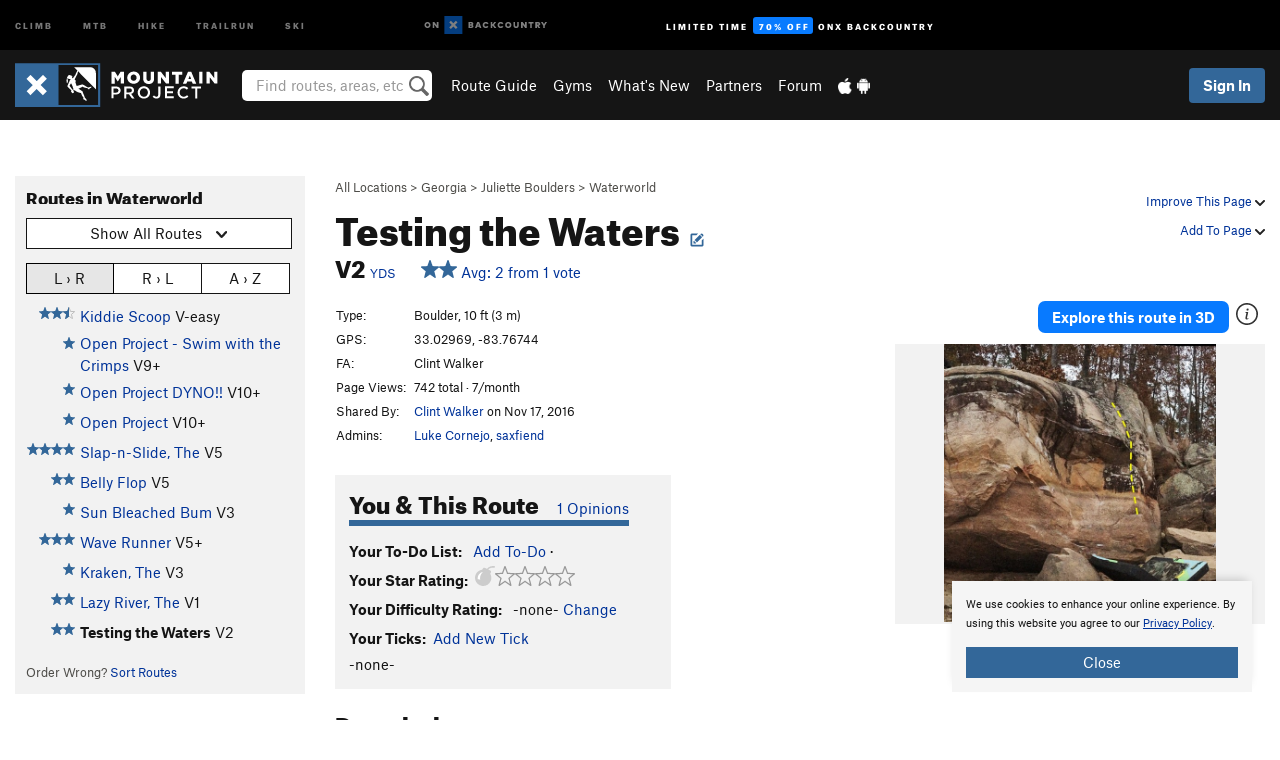

--- FILE ---
content_type: text/html; charset=utf-8
request_url: https://www.google.com/recaptcha/enterprise/anchor?ar=1&k=6LdFNV0jAAAAAJb9kqjVRGnzoAzDwSuJU1LLcyLn&co=aHR0cHM6Ly93d3cubW91bnRhaW5wcm9qZWN0LmNvbTo0NDM.&hl=en&v=PoyoqOPhxBO7pBk68S4YbpHZ&size=invisible&anchor-ms=20000&execute-ms=30000&cb=jzkh45ee7gvn
body_size: 48530
content:
<!DOCTYPE HTML><html dir="ltr" lang="en"><head><meta http-equiv="Content-Type" content="text/html; charset=UTF-8">
<meta http-equiv="X-UA-Compatible" content="IE=edge">
<title>reCAPTCHA</title>
<style type="text/css">
/* cyrillic-ext */
@font-face {
  font-family: 'Roboto';
  font-style: normal;
  font-weight: 400;
  font-stretch: 100%;
  src: url(//fonts.gstatic.com/s/roboto/v48/KFO7CnqEu92Fr1ME7kSn66aGLdTylUAMa3GUBHMdazTgWw.woff2) format('woff2');
  unicode-range: U+0460-052F, U+1C80-1C8A, U+20B4, U+2DE0-2DFF, U+A640-A69F, U+FE2E-FE2F;
}
/* cyrillic */
@font-face {
  font-family: 'Roboto';
  font-style: normal;
  font-weight: 400;
  font-stretch: 100%;
  src: url(//fonts.gstatic.com/s/roboto/v48/KFO7CnqEu92Fr1ME7kSn66aGLdTylUAMa3iUBHMdazTgWw.woff2) format('woff2');
  unicode-range: U+0301, U+0400-045F, U+0490-0491, U+04B0-04B1, U+2116;
}
/* greek-ext */
@font-face {
  font-family: 'Roboto';
  font-style: normal;
  font-weight: 400;
  font-stretch: 100%;
  src: url(//fonts.gstatic.com/s/roboto/v48/KFO7CnqEu92Fr1ME7kSn66aGLdTylUAMa3CUBHMdazTgWw.woff2) format('woff2');
  unicode-range: U+1F00-1FFF;
}
/* greek */
@font-face {
  font-family: 'Roboto';
  font-style: normal;
  font-weight: 400;
  font-stretch: 100%;
  src: url(//fonts.gstatic.com/s/roboto/v48/KFO7CnqEu92Fr1ME7kSn66aGLdTylUAMa3-UBHMdazTgWw.woff2) format('woff2');
  unicode-range: U+0370-0377, U+037A-037F, U+0384-038A, U+038C, U+038E-03A1, U+03A3-03FF;
}
/* math */
@font-face {
  font-family: 'Roboto';
  font-style: normal;
  font-weight: 400;
  font-stretch: 100%;
  src: url(//fonts.gstatic.com/s/roboto/v48/KFO7CnqEu92Fr1ME7kSn66aGLdTylUAMawCUBHMdazTgWw.woff2) format('woff2');
  unicode-range: U+0302-0303, U+0305, U+0307-0308, U+0310, U+0312, U+0315, U+031A, U+0326-0327, U+032C, U+032F-0330, U+0332-0333, U+0338, U+033A, U+0346, U+034D, U+0391-03A1, U+03A3-03A9, U+03B1-03C9, U+03D1, U+03D5-03D6, U+03F0-03F1, U+03F4-03F5, U+2016-2017, U+2034-2038, U+203C, U+2040, U+2043, U+2047, U+2050, U+2057, U+205F, U+2070-2071, U+2074-208E, U+2090-209C, U+20D0-20DC, U+20E1, U+20E5-20EF, U+2100-2112, U+2114-2115, U+2117-2121, U+2123-214F, U+2190, U+2192, U+2194-21AE, U+21B0-21E5, U+21F1-21F2, U+21F4-2211, U+2213-2214, U+2216-22FF, U+2308-230B, U+2310, U+2319, U+231C-2321, U+2336-237A, U+237C, U+2395, U+239B-23B7, U+23D0, U+23DC-23E1, U+2474-2475, U+25AF, U+25B3, U+25B7, U+25BD, U+25C1, U+25CA, U+25CC, U+25FB, U+266D-266F, U+27C0-27FF, U+2900-2AFF, U+2B0E-2B11, U+2B30-2B4C, U+2BFE, U+3030, U+FF5B, U+FF5D, U+1D400-1D7FF, U+1EE00-1EEFF;
}
/* symbols */
@font-face {
  font-family: 'Roboto';
  font-style: normal;
  font-weight: 400;
  font-stretch: 100%;
  src: url(//fonts.gstatic.com/s/roboto/v48/KFO7CnqEu92Fr1ME7kSn66aGLdTylUAMaxKUBHMdazTgWw.woff2) format('woff2');
  unicode-range: U+0001-000C, U+000E-001F, U+007F-009F, U+20DD-20E0, U+20E2-20E4, U+2150-218F, U+2190, U+2192, U+2194-2199, U+21AF, U+21E6-21F0, U+21F3, U+2218-2219, U+2299, U+22C4-22C6, U+2300-243F, U+2440-244A, U+2460-24FF, U+25A0-27BF, U+2800-28FF, U+2921-2922, U+2981, U+29BF, U+29EB, U+2B00-2BFF, U+4DC0-4DFF, U+FFF9-FFFB, U+10140-1018E, U+10190-1019C, U+101A0, U+101D0-101FD, U+102E0-102FB, U+10E60-10E7E, U+1D2C0-1D2D3, U+1D2E0-1D37F, U+1F000-1F0FF, U+1F100-1F1AD, U+1F1E6-1F1FF, U+1F30D-1F30F, U+1F315, U+1F31C, U+1F31E, U+1F320-1F32C, U+1F336, U+1F378, U+1F37D, U+1F382, U+1F393-1F39F, U+1F3A7-1F3A8, U+1F3AC-1F3AF, U+1F3C2, U+1F3C4-1F3C6, U+1F3CA-1F3CE, U+1F3D4-1F3E0, U+1F3ED, U+1F3F1-1F3F3, U+1F3F5-1F3F7, U+1F408, U+1F415, U+1F41F, U+1F426, U+1F43F, U+1F441-1F442, U+1F444, U+1F446-1F449, U+1F44C-1F44E, U+1F453, U+1F46A, U+1F47D, U+1F4A3, U+1F4B0, U+1F4B3, U+1F4B9, U+1F4BB, U+1F4BF, U+1F4C8-1F4CB, U+1F4D6, U+1F4DA, U+1F4DF, U+1F4E3-1F4E6, U+1F4EA-1F4ED, U+1F4F7, U+1F4F9-1F4FB, U+1F4FD-1F4FE, U+1F503, U+1F507-1F50B, U+1F50D, U+1F512-1F513, U+1F53E-1F54A, U+1F54F-1F5FA, U+1F610, U+1F650-1F67F, U+1F687, U+1F68D, U+1F691, U+1F694, U+1F698, U+1F6AD, U+1F6B2, U+1F6B9-1F6BA, U+1F6BC, U+1F6C6-1F6CF, U+1F6D3-1F6D7, U+1F6E0-1F6EA, U+1F6F0-1F6F3, U+1F6F7-1F6FC, U+1F700-1F7FF, U+1F800-1F80B, U+1F810-1F847, U+1F850-1F859, U+1F860-1F887, U+1F890-1F8AD, U+1F8B0-1F8BB, U+1F8C0-1F8C1, U+1F900-1F90B, U+1F93B, U+1F946, U+1F984, U+1F996, U+1F9E9, U+1FA00-1FA6F, U+1FA70-1FA7C, U+1FA80-1FA89, U+1FA8F-1FAC6, U+1FACE-1FADC, U+1FADF-1FAE9, U+1FAF0-1FAF8, U+1FB00-1FBFF;
}
/* vietnamese */
@font-face {
  font-family: 'Roboto';
  font-style: normal;
  font-weight: 400;
  font-stretch: 100%;
  src: url(//fonts.gstatic.com/s/roboto/v48/KFO7CnqEu92Fr1ME7kSn66aGLdTylUAMa3OUBHMdazTgWw.woff2) format('woff2');
  unicode-range: U+0102-0103, U+0110-0111, U+0128-0129, U+0168-0169, U+01A0-01A1, U+01AF-01B0, U+0300-0301, U+0303-0304, U+0308-0309, U+0323, U+0329, U+1EA0-1EF9, U+20AB;
}
/* latin-ext */
@font-face {
  font-family: 'Roboto';
  font-style: normal;
  font-weight: 400;
  font-stretch: 100%;
  src: url(//fonts.gstatic.com/s/roboto/v48/KFO7CnqEu92Fr1ME7kSn66aGLdTylUAMa3KUBHMdazTgWw.woff2) format('woff2');
  unicode-range: U+0100-02BA, U+02BD-02C5, U+02C7-02CC, U+02CE-02D7, U+02DD-02FF, U+0304, U+0308, U+0329, U+1D00-1DBF, U+1E00-1E9F, U+1EF2-1EFF, U+2020, U+20A0-20AB, U+20AD-20C0, U+2113, U+2C60-2C7F, U+A720-A7FF;
}
/* latin */
@font-face {
  font-family: 'Roboto';
  font-style: normal;
  font-weight: 400;
  font-stretch: 100%;
  src: url(//fonts.gstatic.com/s/roboto/v48/KFO7CnqEu92Fr1ME7kSn66aGLdTylUAMa3yUBHMdazQ.woff2) format('woff2');
  unicode-range: U+0000-00FF, U+0131, U+0152-0153, U+02BB-02BC, U+02C6, U+02DA, U+02DC, U+0304, U+0308, U+0329, U+2000-206F, U+20AC, U+2122, U+2191, U+2193, U+2212, U+2215, U+FEFF, U+FFFD;
}
/* cyrillic-ext */
@font-face {
  font-family: 'Roboto';
  font-style: normal;
  font-weight: 500;
  font-stretch: 100%;
  src: url(//fonts.gstatic.com/s/roboto/v48/KFO7CnqEu92Fr1ME7kSn66aGLdTylUAMa3GUBHMdazTgWw.woff2) format('woff2');
  unicode-range: U+0460-052F, U+1C80-1C8A, U+20B4, U+2DE0-2DFF, U+A640-A69F, U+FE2E-FE2F;
}
/* cyrillic */
@font-face {
  font-family: 'Roboto';
  font-style: normal;
  font-weight: 500;
  font-stretch: 100%;
  src: url(//fonts.gstatic.com/s/roboto/v48/KFO7CnqEu92Fr1ME7kSn66aGLdTylUAMa3iUBHMdazTgWw.woff2) format('woff2');
  unicode-range: U+0301, U+0400-045F, U+0490-0491, U+04B0-04B1, U+2116;
}
/* greek-ext */
@font-face {
  font-family: 'Roboto';
  font-style: normal;
  font-weight: 500;
  font-stretch: 100%;
  src: url(//fonts.gstatic.com/s/roboto/v48/KFO7CnqEu92Fr1ME7kSn66aGLdTylUAMa3CUBHMdazTgWw.woff2) format('woff2');
  unicode-range: U+1F00-1FFF;
}
/* greek */
@font-face {
  font-family: 'Roboto';
  font-style: normal;
  font-weight: 500;
  font-stretch: 100%;
  src: url(//fonts.gstatic.com/s/roboto/v48/KFO7CnqEu92Fr1ME7kSn66aGLdTylUAMa3-UBHMdazTgWw.woff2) format('woff2');
  unicode-range: U+0370-0377, U+037A-037F, U+0384-038A, U+038C, U+038E-03A1, U+03A3-03FF;
}
/* math */
@font-face {
  font-family: 'Roboto';
  font-style: normal;
  font-weight: 500;
  font-stretch: 100%;
  src: url(//fonts.gstatic.com/s/roboto/v48/KFO7CnqEu92Fr1ME7kSn66aGLdTylUAMawCUBHMdazTgWw.woff2) format('woff2');
  unicode-range: U+0302-0303, U+0305, U+0307-0308, U+0310, U+0312, U+0315, U+031A, U+0326-0327, U+032C, U+032F-0330, U+0332-0333, U+0338, U+033A, U+0346, U+034D, U+0391-03A1, U+03A3-03A9, U+03B1-03C9, U+03D1, U+03D5-03D6, U+03F0-03F1, U+03F4-03F5, U+2016-2017, U+2034-2038, U+203C, U+2040, U+2043, U+2047, U+2050, U+2057, U+205F, U+2070-2071, U+2074-208E, U+2090-209C, U+20D0-20DC, U+20E1, U+20E5-20EF, U+2100-2112, U+2114-2115, U+2117-2121, U+2123-214F, U+2190, U+2192, U+2194-21AE, U+21B0-21E5, U+21F1-21F2, U+21F4-2211, U+2213-2214, U+2216-22FF, U+2308-230B, U+2310, U+2319, U+231C-2321, U+2336-237A, U+237C, U+2395, U+239B-23B7, U+23D0, U+23DC-23E1, U+2474-2475, U+25AF, U+25B3, U+25B7, U+25BD, U+25C1, U+25CA, U+25CC, U+25FB, U+266D-266F, U+27C0-27FF, U+2900-2AFF, U+2B0E-2B11, U+2B30-2B4C, U+2BFE, U+3030, U+FF5B, U+FF5D, U+1D400-1D7FF, U+1EE00-1EEFF;
}
/* symbols */
@font-face {
  font-family: 'Roboto';
  font-style: normal;
  font-weight: 500;
  font-stretch: 100%;
  src: url(//fonts.gstatic.com/s/roboto/v48/KFO7CnqEu92Fr1ME7kSn66aGLdTylUAMaxKUBHMdazTgWw.woff2) format('woff2');
  unicode-range: U+0001-000C, U+000E-001F, U+007F-009F, U+20DD-20E0, U+20E2-20E4, U+2150-218F, U+2190, U+2192, U+2194-2199, U+21AF, U+21E6-21F0, U+21F3, U+2218-2219, U+2299, U+22C4-22C6, U+2300-243F, U+2440-244A, U+2460-24FF, U+25A0-27BF, U+2800-28FF, U+2921-2922, U+2981, U+29BF, U+29EB, U+2B00-2BFF, U+4DC0-4DFF, U+FFF9-FFFB, U+10140-1018E, U+10190-1019C, U+101A0, U+101D0-101FD, U+102E0-102FB, U+10E60-10E7E, U+1D2C0-1D2D3, U+1D2E0-1D37F, U+1F000-1F0FF, U+1F100-1F1AD, U+1F1E6-1F1FF, U+1F30D-1F30F, U+1F315, U+1F31C, U+1F31E, U+1F320-1F32C, U+1F336, U+1F378, U+1F37D, U+1F382, U+1F393-1F39F, U+1F3A7-1F3A8, U+1F3AC-1F3AF, U+1F3C2, U+1F3C4-1F3C6, U+1F3CA-1F3CE, U+1F3D4-1F3E0, U+1F3ED, U+1F3F1-1F3F3, U+1F3F5-1F3F7, U+1F408, U+1F415, U+1F41F, U+1F426, U+1F43F, U+1F441-1F442, U+1F444, U+1F446-1F449, U+1F44C-1F44E, U+1F453, U+1F46A, U+1F47D, U+1F4A3, U+1F4B0, U+1F4B3, U+1F4B9, U+1F4BB, U+1F4BF, U+1F4C8-1F4CB, U+1F4D6, U+1F4DA, U+1F4DF, U+1F4E3-1F4E6, U+1F4EA-1F4ED, U+1F4F7, U+1F4F9-1F4FB, U+1F4FD-1F4FE, U+1F503, U+1F507-1F50B, U+1F50D, U+1F512-1F513, U+1F53E-1F54A, U+1F54F-1F5FA, U+1F610, U+1F650-1F67F, U+1F687, U+1F68D, U+1F691, U+1F694, U+1F698, U+1F6AD, U+1F6B2, U+1F6B9-1F6BA, U+1F6BC, U+1F6C6-1F6CF, U+1F6D3-1F6D7, U+1F6E0-1F6EA, U+1F6F0-1F6F3, U+1F6F7-1F6FC, U+1F700-1F7FF, U+1F800-1F80B, U+1F810-1F847, U+1F850-1F859, U+1F860-1F887, U+1F890-1F8AD, U+1F8B0-1F8BB, U+1F8C0-1F8C1, U+1F900-1F90B, U+1F93B, U+1F946, U+1F984, U+1F996, U+1F9E9, U+1FA00-1FA6F, U+1FA70-1FA7C, U+1FA80-1FA89, U+1FA8F-1FAC6, U+1FACE-1FADC, U+1FADF-1FAE9, U+1FAF0-1FAF8, U+1FB00-1FBFF;
}
/* vietnamese */
@font-face {
  font-family: 'Roboto';
  font-style: normal;
  font-weight: 500;
  font-stretch: 100%;
  src: url(//fonts.gstatic.com/s/roboto/v48/KFO7CnqEu92Fr1ME7kSn66aGLdTylUAMa3OUBHMdazTgWw.woff2) format('woff2');
  unicode-range: U+0102-0103, U+0110-0111, U+0128-0129, U+0168-0169, U+01A0-01A1, U+01AF-01B0, U+0300-0301, U+0303-0304, U+0308-0309, U+0323, U+0329, U+1EA0-1EF9, U+20AB;
}
/* latin-ext */
@font-face {
  font-family: 'Roboto';
  font-style: normal;
  font-weight: 500;
  font-stretch: 100%;
  src: url(//fonts.gstatic.com/s/roboto/v48/KFO7CnqEu92Fr1ME7kSn66aGLdTylUAMa3KUBHMdazTgWw.woff2) format('woff2');
  unicode-range: U+0100-02BA, U+02BD-02C5, U+02C7-02CC, U+02CE-02D7, U+02DD-02FF, U+0304, U+0308, U+0329, U+1D00-1DBF, U+1E00-1E9F, U+1EF2-1EFF, U+2020, U+20A0-20AB, U+20AD-20C0, U+2113, U+2C60-2C7F, U+A720-A7FF;
}
/* latin */
@font-face {
  font-family: 'Roboto';
  font-style: normal;
  font-weight: 500;
  font-stretch: 100%;
  src: url(//fonts.gstatic.com/s/roboto/v48/KFO7CnqEu92Fr1ME7kSn66aGLdTylUAMa3yUBHMdazQ.woff2) format('woff2');
  unicode-range: U+0000-00FF, U+0131, U+0152-0153, U+02BB-02BC, U+02C6, U+02DA, U+02DC, U+0304, U+0308, U+0329, U+2000-206F, U+20AC, U+2122, U+2191, U+2193, U+2212, U+2215, U+FEFF, U+FFFD;
}
/* cyrillic-ext */
@font-face {
  font-family: 'Roboto';
  font-style: normal;
  font-weight: 900;
  font-stretch: 100%;
  src: url(//fonts.gstatic.com/s/roboto/v48/KFO7CnqEu92Fr1ME7kSn66aGLdTylUAMa3GUBHMdazTgWw.woff2) format('woff2');
  unicode-range: U+0460-052F, U+1C80-1C8A, U+20B4, U+2DE0-2DFF, U+A640-A69F, U+FE2E-FE2F;
}
/* cyrillic */
@font-face {
  font-family: 'Roboto';
  font-style: normal;
  font-weight: 900;
  font-stretch: 100%;
  src: url(//fonts.gstatic.com/s/roboto/v48/KFO7CnqEu92Fr1ME7kSn66aGLdTylUAMa3iUBHMdazTgWw.woff2) format('woff2');
  unicode-range: U+0301, U+0400-045F, U+0490-0491, U+04B0-04B1, U+2116;
}
/* greek-ext */
@font-face {
  font-family: 'Roboto';
  font-style: normal;
  font-weight: 900;
  font-stretch: 100%;
  src: url(//fonts.gstatic.com/s/roboto/v48/KFO7CnqEu92Fr1ME7kSn66aGLdTylUAMa3CUBHMdazTgWw.woff2) format('woff2');
  unicode-range: U+1F00-1FFF;
}
/* greek */
@font-face {
  font-family: 'Roboto';
  font-style: normal;
  font-weight: 900;
  font-stretch: 100%;
  src: url(//fonts.gstatic.com/s/roboto/v48/KFO7CnqEu92Fr1ME7kSn66aGLdTylUAMa3-UBHMdazTgWw.woff2) format('woff2');
  unicode-range: U+0370-0377, U+037A-037F, U+0384-038A, U+038C, U+038E-03A1, U+03A3-03FF;
}
/* math */
@font-face {
  font-family: 'Roboto';
  font-style: normal;
  font-weight: 900;
  font-stretch: 100%;
  src: url(//fonts.gstatic.com/s/roboto/v48/KFO7CnqEu92Fr1ME7kSn66aGLdTylUAMawCUBHMdazTgWw.woff2) format('woff2');
  unicode-range: U+0302-0303, U+0305, U+0307-0308, U+0310, U+0312, U+0315, U+031A, U+0326-0327, U+032C, U+032F-0330, U+0332-0333, U+0338, U+033A, U+0346, U+034D, U+0391-03A1, U+03A3-03A9, U+03B1-03C9, U+03D1, U+03D5-03D6, U+03F0-03F1, U+03F4-03F5, U+2016-2017, U+2034-2038, U+203C, U+2040, U+2043, U+2047, U+2050, U+2057, U+205F, U+2070-2071, U+2074-208E, U+2090-209C, U+20D0-20DC, U+20E1, U+20E5-20EF, U+2100-2112, U+2114-2115, U+2117-2121, U+2123-214F, U+2190, U+2192, U+2194-21AE, U+21B0-21E5, U+21F1-21F2, U+21F4-2211, U+2213-2214, U+2216-22FF, U+2308-230B, U+2310, U+2319, U+231C-2321, U+2336-237A, U+237C, U+2395, U+239B-23B7, U+23D0, U+23DC-23E1, U+2474-2475, U+25AF, U+25B3, U+25B7, U+25BD, U+25C1, U+25CA, U+25CC, U+25FB, U+266D-266F, U+27C0-27FF, U+2900-2AFF, U+2B0E-2B11, U+2B30-2B4C, U+2BFE, U+3030, U+FF5B, U+FF5D, U+1D400-1D7FF, U+1EE00-1EEFF;
}
/* symbols */
@font-face {
  font-family: 'Roboto';
  font-style: normal;
  font-weight: 900;
  font-stretch: 100%;
  src: url(//fonts.gstatic.com/s/roboto/v48/KFO7CnqEu92Fr1ME7kSn66aGLdTylUAMaxKUBHMdazTgWw.woff2) format('woff2');
  unicode-range: U+0001-000C, U+000E-001F, U+007F-009F, U+20DD-20E0, U+20E2-20E4, U+2150-218F, U+2190, U+2192, U+2194-2199, U+21AF, U+21E6-21F0, U+21F3, U+2218-2219, U+2299, U+22C4-22C6, U+2300-243F, U+2440-244A, U+2460-24FF, U+25A0-27BF, U+2800-28FF, U+2921-2922, U+2981, U+29BF, U+29EB, U+2B00-2BFF, U+4DC0-4DFF, U+FFF9-FFFB, U+10140-1018E, U+10190-1019C, U+101A0, U+101D0-101FD, U+102E0-102FB, U+10E60-10E7E, U+1D2C0-1D2D3, U+1D2E0-1D37F, U+1F000-1F0FF, U+1F100-1F1AD, U+1F1E6-1F1FF, U+1F30D-1F30F, U+1F315, U+1F31C, U+1F31E, U+1F320-1F32C, U+1F336, U+1F378, U+1F37D, U+1F382, U+1F393-1F39F, U+1F3A7-1F3A8, U+1F3AC-1F3AF, U+1F3C2, U+1F3C4-1F3C6, U+1F3CA-1F3CE, U+1F3D4-1F3E0, U+1F3ED, U+1F3F1-1F3F3, U+1F3F5-1F3F7, U+1F408, U+1F415, U+1F41F, U+1F426, U+1F43F, U+1F441-1F442, U+1F444, U+1F446-1F449, U+1F44C-1F44E, U+1F453, U+1F46A, U+1F47D, U+1F4A3, U+1F4B0, U+1F4B3, U+1F4B9, U+1F4BB, U+1F4BF, U+1F4C8-1F4CB, U+1F4D6, U+1F4DA, U+1F4DF, U+1F4E3-1F4E6, U+1F4EA-1F4ED, U+1F4F7, U+1F4F9-1F4FB, U+1F4FD-1F4FE, U+1F503, U+1F507-1F50B, U+1F50D, U+1F512-1F513, U+1F53E-1F54A, U+1F54F-1F5FA, U+1F610, U+1F650-1F67F, U+1F687, U+1F68D, U+1F691, U+1F694, U+1F698, U+1F6AD, U+1F6B2, U+1F6B9-1F6BA, U+1F6BC, U+1F6C6-1F6CF, U+1F6D3-1F6D7, U+1F6E0-1F6EA, U+1F6F0-1F6F3, U+1F6F7-1F6FC, U+1F700-1F7FF, U+1F800-1F80B, U+1F810-1F847, U+1F850-1F859, U+1F860-1F887, U+1F890-1F8AD, U+1F8B0-1F8BB, U+1F8C0-1F8C1, U+1F900-1F90B, U+1F93B, U+1F946, U+1F984, U+1F996, U+1F9E9, U+1FA00-1FA6F, U+1FA70-1FA7C, U+1FA80-1FA89, U+1FA8F-1FAC6, U+1FACE-1FADC, U+1FADF-1FAE9, U+1FAF0-1FAF8, U+1FB00-1FBFF;
}
/* vietnamese */
@font-face {
  font-family: 'Roboto';
  font-style: normal;
  font-weight: 900;
  font-stretch: 100%;
  src: url(//fonts.gstatic.com/s/roboto/v48/KFO7CnqEu92Fr1ME7kSn66aGLdTylUAMa3OUBHMdazTgWw.woff2) format('woff2');
  unicode-range: U+0102-0103, U+0110-0111, U+0128-0129, U+0168-0169, U+01A0-01A1, U+01AF-01B0, U+0300-0301, U+0303-0304, U+0308-0309, U+0323, U+0329, U+1EA0-1EF9, U+20AB;
}
/* latin-ext */
@font-face {
  font-family: 'Roboto';
  font-style: normal;
  font-weight: 900;
  font-stretch: 100%;
  src: url(//fonts.gstatic.com/s/roboto/v48/KFO7CnqEu92Fr1ME7kSn66aGLdTylUAMa3KUBHMdazTgWw.woff2) format('woff2');
  unicode-range: U+0100-02BA, U+02BD-02C5, U+02C7-02CC, U+02CE-02D7, U+02DD-02FF, U+0304, U+0308, U+0329, U+1D00-1DBF, U+1E00-1E9F, U+1EF2-1EFF, U+2020, U+20A0-20AB, U+20AD-20C0, U+2113, U+2C60-2C7F, U+A720-A7FF;
}
/* latin */
@font-face {
  font-family: 'Roboto';
  font-style: normal;
  font-weight: 900;
  font-stretch: 100%;
  src: url(//fonts.gstatic.com/s/roboto/v48/KFO7CnqEu92Fr1ME7kSn66aGLdTylUAMa3yUBHMdazQ.woff2) format('woff2');
  unicode-range: U+0000-00FF, U+0131, U+0152-0153, U+02BB-02BC, U+02C6, U+02DA, U+02DC, U+0304, U+0308, U+0329, U+2000-206F, U+20AC, U+2122, U+2191, U+2193, U+2212, U+2215, U+FEFF, U+FFFD;
}

</style>
<link rel="stylesheet" type="text/css" href="https://www.gstatic.com/recaptcha/releases/PoyoqOPhxBO7pBk68S4YbpHZ/styles__ltr.css">
<script nonce="SFga7TICOymtF2OCdXoPgQ" type="text/javascript">window['__recaptcha_api'] = 'https://www.google.com/recaptcha/enterprise/';</script>
<script type="text/javascript" src="https://www.gstatic.com/recaptcha/releases/PoyoqOPhxBO7pBk68S4YbpHZ/recaptcha__en.js" nonce="SFga7TICOymtF2OCdXoPgQ">
      
    </script></head>
<body><div id="rc-anchor-alert" class="rc-anchor-alert"></div>
<input type="hidden" id="recaptcha-token" value="[base64]">
<script type="text/javascript" nonce="SFga7TICOymtF2OCdXoPgQ">
      recaptcha.anchor.Main.init("[\x22ainput\x22,[\x22bgdata\x22,\x22\x22,\[base64]/[base64]/[base64]/bmV3IHJbeF0oY1swXSk6RT09Mj9uZXcgclt4XShjWzBdLGNbMV0pOkU9PTM/bmV3IHJbeF0oY1swXSxjWzFdLGNbMl0pOkU9PTQ/[base64]/[base64]/[base64]/[base64]/[base64]/[base64]/[base64]/[base64]\x22,\[base64]\\u003d\\u003d\x22,\x22wq7DnRPCqcKCGlXCqcOiJcOvw5LClcO/w7LDmMKAwqXClERPwp8/L8KTw6YFwrlKwpLCognDhsOObi7Co8OPa37DjcOabXJGNMOIR8KnwqXCvMOlw4/Di14cInrDscKswrB0wovDln/Cg8Kuw6PDh8OZwrM4w5vDisKKSS/DvRhQKz/DuiJnw5RBNnHDhyvCrcKAdSHDtMKNwrAHIRNZG8OYEMKXw43DmcKewpfCpkU4WFLCgMOBH8KfwoZjX2LCjcKiwqXDoxE+WgjDrMOhYsKdwp7CsC9ewrtgwrrCoMOhUsOiw5/CiWfCrSEPw4rDhgxDwpvDocKvwrXCvsKOWsOVwqXChFTCo3LCkXF0w7vDgGrCvcKqJmYMfcO+w4DDlhlJJRHDvsOaDMKUwoPDszTDsMORD8OED0BxVcOXacOEfCc6UMOMIsKtwp/CmMKMwq/DsxRIw4Rzw7/DgsO0JsKPW8K5E8OeF8OBQ8Krw73DhEnCkmPDp0p+KcKxw7jCg8O2wpjDtcKgcsOnwrfDp0M2OCrClijDrwNHO8K2w4bDuQnDg2Y8NMO7wrtvwoVoQinCokUpQ8KlwpPCm8Ouw6FUa8KRJ8KMw6x0woobwrHDgsK9wrkdTHfCv8K4wpspwqcCO8OYesKhw5/Dmg87Y8O8LcKyw7zDv8OPVC9dw53DnQzDmCvCjQNHGlMsKCLDn8O6FgoTwoXCjVPCm2jCkcKowprDmcKMWS/[base64]/CmcOFwpbDu8KFw5kcQMKtAMOzAMO8RlQ0w6M7Di/ClsKow5gDw6YhfQBEwqPDpxrDi8OVw514wp13UsOMM8Kxwoo5w4gDwoPDljfDlMKKPQREwo3DojTCrXLChn3DnEzDui/Ch8O9wqV8TMOTXUFLO8KAXcKcAjpXJBrCgyLDqMOMw5TCjixKwrwGWWAww4I8wq5awofCrnzCmXB9w4MOTkXChcKZw43Cj8OiOHBxfcKbI0M6wolOecKPV8OUfsK4wrxAw5bDj8KNw6pNw797TsKiw5bCtHPDrghow4bClcO4NcKLwo1wAXTCjgHCvcKbHMOuKMKyCx/Cs3ApD8Ktw4PCkMO0wp5Ew4jCpsK2LMO8In1AO8O5PgJQaUHCt8Kew5wHwpTDjxjDnMKqQcKGw6cBSsKRw4DCpsKNRgjDvWvCgcK6QcOqw4nCgCnCrDY4WMOFNsK7w4HDpGTDrMKvwrHClsK9wq0wKhPCtMOkQUoKZ8KdwoMlw6JjwqHCnG5qwpEIwrbCkSwZXkMuAy/CosKyVMK1Vikhw5oxTMOlwoYAfsOwwoYLw4XDpUIofcKpL3RTFsOgS0fCi3rCvMK9XjrDvCwSwq98exokw6PDlCTCo1R6P24NwqvDlD8fwphUwrdXw447PcKmw6vDhWvDssOJw4bDiMOlw7t8FsOvwoEew4h/wqorRcO2G8Kjw7zDl8K7w5/DlGHCscOrw7nDicK4w5dDTl4hwoPDkGHDo8K5UEJkacKuRSJLw6DDgsOwwojDgQ9xwrYUw7dCwrbCv8KoLU8sw7fCksKsaMOAw6VOCgXCj8OLMAwzw6JmcMOgwpnDtCLCj3LCrcOwKXvDmMOJw4HDgsOQQ0DCs8OIw7QoaH7Ct8K9w4tywr/[base64]/[base64]/[base64]/Dsg7DisOHw4AVwq5cNsO/IsKJbEDDg8KHwrHDr2MNQxw8w50GWsKfw6zChsOTXlFVw6NiCMOGe23DscK6wrFLJsOJW3fDtcK+PMK0JHMjZ8K1PwYxOicOwqHDkMOYGsO1wp52dS7CnEvCosOhVTwWwqsoIsORDyPDhcKbeyNbw6nDscKRBE1YCMKZwrd+DCNwLcK/Yn3Ch1vDviVUY2rDmDg8w4h7wokpCjcqY3nDp8OQwpIYRsOIKCBJAsKeVUlpwpkhwrLDpUFZUEjDjxjDgcKCJcKewrfCtiRTZ8OewolZcMKDXSXDm3gaOWYVekDCoMOdw5PDpsKFwonDhMOwUMKZQmYww5bCvVdnwr8wecK/RW/CpcKawo7CicO+w7PDscOoAsKMGsOrw6TCuy7DpsK2w4lNQ04yw53DsMOWSsKKGsOLQcOswoUZDB1HeSUafl/DvQ7DjlfCjMKtworCo07Dt8O9RMKkWcO9DzcewrwUNXk+wqQ0wp7CpsO+wphTSXHDucOhwqbDjEXDqcK1wqdMZ8OewppuHcOxRj/CpwMewq11aknDuSbCjBvCvMOodcKjLn7DhMOLw6/Dl0R6wp/CkMOGwrTCk8OVcsKJL3ZDNcKowrtWFyrDowfCnl3DqcK4JF05wqdxeh9sTsKowpDDrcOLaE/CiRotRHwhOmDDqG8LM2fCq33Dni9TIGvCnsOawpnDlMKIwq/Ci3Emw5PCpcKdwrsNHMOwQMKJw4ofw6p9w4XDsMKVwp5zKWZGbcK4fyZOw4B0wpNpfC9dUhfCqFjCpsKTw7hJJDUdwrnDscObw6IKw7fCncOkwqM/RsOubWPDkE4ve3bDilbDmcOvwoUhwr1XKwNrwoLCnDQ6XEt5QMOLw6DDoRDDksKfHsO4VitNciPCtl7ChMKxw6fCrQ7Co8KJOMKWw5Ypw6PDu8O2w7MELcO3B8OMw7TCrw1GXBjDngLClmrCm8K/XMOpIwN4w4JrClXCr8OFE8K+w65vwokjw7FewpLCicKTwo7Dkkw9HG/DhcOCw5TDicOow7jDsRRGw411w6HDtSXCs8KELsOiwpXDhcKcA8O1FyEbMcObwqrDlzXDsMOLYsKcw7dow5QlwqTDnsKyw4bDmn7DgcKkMMKow63DjcKVb8KYw4Qjw6MOw4lVK8KqwqZIwrEjcXTChR3Do8OObcKOw5PDiETCmQVXbinDqcK/w5vDssObw5rCnsOKwqDDkR3CglcRwoBSw5fDmcKhwqLDg8O4wqHCpSbCp8OLCVBHYXYDw47DpGrDhcKieMKlJsOPw4/DjcOvS8O/[base64]/[base64]/CnMO3R0V5b8Kwwo1swqbClsKiwr3Chy/DjcKmw6sMKcOtwpcpQ8KAwoNCdsKpLsKDw5pmGsKaEcO4wqbDhlU/wrhAwqYiwoIpR8O0w5Rawr0qw7NCw6TCuMOPw7sFHU/[base64]/DncOlC8KGBBUBKsOsT8O2OCPDiDnDm0pgOMKZw7zDqsOTwrHDkV/Cq8Ozwo/DjlXDqA1Mw7kww5EZwr5sw7fDrcK/[base64]/Cpgtww67Dt8OVUF7CpStRwr8LRMOYw6rDhWjCvMKDbjfDq8K0Ql7Di8OvI1XCuxbDj1sON8Kiw6M+w6/DoDLCj8OkwqPDtsKka8Obwq8swo3Cs8Ovwr5FwqXCrsK9QcKbw6ouWMK/dVtYwqDDhcKNwrtwC3vDh2jCkQAgZz96w4fCtMOiwqHCjsOvCMKXw7/CiX0CJ8O6woR/woPCmMKvNRLCocKswqrChio0w6LCh0otw5wQD8Kcw45/KsOAfsKUA8O0AMO8w5zDhgXCv8K0YXIJYUXDnsKSEcKtT0NmWh4vwpFiwpZzXMO7w60EUAR7PcOyQcOzw7LDoCDCg8OSwqPCrV/DijLCoMK/L8O3w4ZnAMKbQ8KWVQ/Dh8Okw4bDuidxw7nDj8KgBDrCpMKww5PCr1TDlcKIODYQw6NXDsOvwqMCw4vDsgDDjB4kWcOEw5kQNcKTOVDDtDFVw7DCisO9PsKvwo3CsXzDhsOcOx/CtCHDlMOZH8OHUsO6wpzDjMKnJcK1wrLCh8Kqw4vCjjDDh8ORJmx/THDCp2hlwo5vwrs+w6vCr2BMDcKvYMOpI8OJwpIMY8OKwrjDosKPDx/DhcKfw4kdesKkJxJbwoVmGcKDRxcZZHgqw699FBJscMOia8OFSMOfwo3DkcOQw5ZIwp0xccOow7BBDAdBwp/[base64]/HirDtsKya8OfwpvCmh5zw7/DksKXIhhiwrl8ZMKKw5gOw6PCoR3DpyjCm0jDhQgZw75GBzXCsnHDicK8w51UbmzDjcKhNyUCwr/[base64]/R11WTcOQBsKJc1PDkMOXw6FaGRodw5vChcKjScKZBlfCmcOtQ2EtwrYjS8KZBsKBw4MCw5g8B8OAw6FtwpZlwqbDhsOPGRMGHsOdRy/[base64]/[base64]/Cs8KRV0/CpCLDsjBAwqV2FsKLw4ZBw6LDpQl3w4XDuMOdwrFeI8OJwp/ClXXCocKQwqdTX3YYwp/CksOpwp/CmWUME0xJP0vDssOrwo3CgMOvw4BMwrh1wpnCgsO9w6ULYRrCgjjDiHZUeW3Dl8KeYMK0G0RWw6/DoEVhZwzDpMOjwr1HPsKqcihEYF50wog/w5PCqcOUwrTDmRoSw53CocOXw4TCsG0yRDR3wq7Dimx8wqIuOcKCcMOucjxxw7PDoMOBVxhvfwnCp8OGQTPCnMOEUR1qfCUOw4pYe33CusO2Q8Kywp0kwoPDv8OFOnzCvjhQTwFofsKdw5rDmXTCisOvw7tkTFNMw5xMPsK/M8Oow5RiHVgoUsOcwrE1F11EFzfDjgzDv8O4G8OAw6EHw6Q5ScOaw68OBMOMwqsqHArDt8KxBsOAw5jDl8OvwqzCjj7DhcOIw4kkOMOyScKBWFrCqQzCssKmP3XDi8KmGcKaHGbDjMOaBDEow4/DssKAKsOSEGnClAfDlMKYwrrDm2cTWVQDwogbw6MGworCuUTDjcKdwqzCmzQmGAE/[base64]/DjmLCt8Kswr3CmWbDpxo0c8OdQcOPecK8w506wqzDnAQwGMK1w7HCpFl9S8OAwpfDvsOnJ8Kdwp/DvcOCw5Nxe3VRwqcWDsKow5zDox4zwq3DsUrCqCzDgcK0w5sZbsK3wp9ULxNAw6HDrXRhSkoRQcOUUMOdcBLCl3rCoGwACAJUwqfCo1AsAMOTJMOAbEnDr1NlCsOKw7YuH8K4wrBaUMOswprCkVlQfntxQTw5GMOfw4/DhsKjG8KQw7Fbw5LCqhvCmCwNw7TCjmLCmMKHwocdw7PDuUPCrW9cwqc6w4nDjyoyw4Uuw73ClF3DrRRKJXhhFARnwq3CpcOtAsKTcD8Jb8OZwoDCj8OJw6/[base64]/wqPCiXdCK37ClyTCiAtxPF0cKsO3G0Mkwq1RWyxVeCfDt30rwojDjsKFwp05KhLDn2cPwqcWw7TDoT5Qc8K1Rxdfwp5UM8OFw5I1w6nCsAp4wrPDg8OnYRbDsUHCpD8ywoAgPsKPw6UAwq/CkcOew4nDohADYcOaccOTLG/Cvg7Dp8KXwoh0WMObw4c5UsOCw79swrlxD8K7K0XDoWDCnsKjYy42w7IgBHPCkCkzw5/Co8OyYsONZ8OMHcOZw7zCqcKTw4Jrw717HCDDmlcgf35Mw7w/cMKgwp04wq/DpTciDcO0Fx5HWMO/[base64]/Ph7CjsOzw7XCmy/[base64]/DgMK8YmPDicO2ew1QFMOsw5QsH0rDukDCoHzDo8OFAmHCjMKPwqU5LgEbKHbDlRvCscOdDCgNw5gLJA/DgcKSw4YZw7c5ZcKZw7sYwo/DncOGw6QVP3xzSRjDtsKtETXCpMKuw7PDoMK7w48BPMO6WF5/djDDo8ObwqtxGWDChMKYw5dHQAxzwooNF0TCpw3CgWEkw67Dq0XChcKUKcK6w5ICw7gQVBwHQTdbw6vDqA9tw6/CpR/CjR0/[base64]/[base64]/wpVeeMK2w7ZyWsOpw5Zsw65WAnnDksORGcOAb8KHwqHCq8OUwr5SUXE4w6TDv2RGbGHChMOrCxJvwpDDscKDwqwYa8OGMn9cJMKdBMOnw7nCjsKoXcOUwoHDrMKSUsKPJMKwXixYw6IbbSZCTMOCOmlHcQbChcKYw7sIblN7IcOyw7vCgTAyDR5DJcKzw5/[base64]/e33DoMO3FMK7wqHCol/Dp3vCgsKZw5LDhlMzW8K5wonDt8KQacOEw7R7wqzDtsOKZMKBRsORw4/[base64]/[base64]/CscKBFsO6VMKmwr1GBsOXbMOPEGJHBcO0w7NCbmrCosOlSMKASMOjeUPChMOzw7TCsMO2ClXDkzJ1wpEhw4zDj8Kmw6UMwpV3w4LDkMK3woV7wrkSw7AYw73CnsK/wpXDnj/CsMO5PA3DmW7CogLDuyvCicOZIMOlHMOuw43CtMKdQxPChcOOw4URWEnCsMO/QsKpJ8OOZcO1M1XCjAnDrV3DsysJBWkDZCELw5g/w7DCryLDuMKrYU0pNCHDgcKHw7E3w5lQYgTCqMORwpbDncOdw5HCqCrDocOxw5smwqXCucKvw650UC/Dt8KWVMK0FsKPa8KfOMKadMKncilTQQLCiGHCssOKVTTDvMK6wqvCnMOVw5fDpEDCqBlHw5fCslEBZgPDgGwCw4HCr0/Drz4hIy3DtjgmA8Kiw7gnP1/[base64]/DpcOkUH1rwrDDnsKnbk3CuS1jwrbDs1F/CEtWREtEwrc+IiwawqrCuzRxKGXDo1PCvMO4wqJHw5zDtcOEIMOywqAUwqXCjxVlwozDmhrCug5gw6Vpw5lNQsKLacONXcKUwpV8w5nDvHtnwpLDhzlLw70Lw4tFYMO6wp4YMsKjDcOrwrltDMKFB0TDuxvCqsKqw701DMORwqnDqVnDiMK0XcO/GMKBwogCUiIOwr9swr/Dt8Ouwqpcw6l8aGgZFhHCrcKqScKdw47Cn8KOw5Jmwo0yDMKVOXnCkcK7w4DCjMOLwq4EasKtWSvDj8KYwpnDvVVbPsKZHznDkH7Ct8OQEHgyw7ZlEcOTwrXCnWQxJWx3wo/CsifDkcKHw7nCkhXCuMOBARvDpCc2w5h8w5zCnVfDtMO7wq7CmcKeRh0hScOITm4Yw6DDnsOPQnoGw4wXwqjCo8KjaXYsGMOvwpkpecKJHHpyw4rDm8O6w4NeV8OSPsKZwogzwq4FeMO4wpgTwpzCl8KhPxfDqcO+w59owrg8w4/Du8K7d2EaGcKOCMK1ICjDhyHDrcKSwpIowrc/wpLCrUIBblXCtcK5wqzDq8K+w6LCii8xGhhew4sqw5zCgE1oFn7Cr3rDjcOhw4TDjG/Cs8OoEkLCv8KtXDbDsMO4w5EiJMKNwq3ClGvDuMKiOcKeRMKKwpDDsRfDjsORasKCw6LDkFh6w6ZuX8OVwr3DpEIZwrw2w7jCgUTDjhQLw5jCrVDDrgMQOsO0IQ/CiXdiNcKrOlkeJsKvOMKfQgnCoAnDo8KCWGRyw7RAw7s7RcKhw7XCiMKATjvCpMOTw6xGw5N0woVecU3CrsO3wowywpXDjx3CjBPCvMOJPcKCUwlkQxZxw5TCoBohw4HCr8KTwojDiWcWD3DDoMKkK8KXwqgfbWUbfcKDOsOXXQZDTVDDk8KoahpQwodIwq0KC8KVw4/[base64]/MsOqO0/[base64]/LDTDqcOfwqHChDpfwr4gwokywpHCocKkcsKLHCDDh8OSw6jCjMO5H8KKNAvDqXZuXsKFFUJIw7/DnnzDpcO5wqBzEyEFw4oNw7/ClMOCw6HDsMKDw7YOIMOjwpJcwpnDj8KtIcKcwr5cenrCjU/CqcO3wqnDiRchwopfWcKTwrPDpsK5e8O5wpF8w4vClAIhQBwcC081JAbCp8OWwqkBS2nDvcKWMivCslVlwpnDrsK7wobDisKSRyp9PwlRMUsOMHLDusOQClYewofDtVPDq8KgNXxNw7Inw4lTwr/Cs8OSwoRqOkYND8OJYHYuw4McVcK/DCHCgMO3w6dCwoHDrcOPO8OnwpXDrRTDt2pMwozDtMOYw7jDr0nCjsOcwp/Cu8OVGsKWP8Olf8Krw4rDkMOLRMOUwqrCgcOew4k8QDvCt37DlEUyw5ZXCsOVw7wkK8Oxw4omYMKEOMK8wrEGw4dQdxHDkMKaQTTDqiLCmB/CrcKUL8Ocw7Q6wrzDhA5kPwg1w6NuwocAUsKIUEfCsBpPXUPDmMK5w4BCVMK9dMKbwoUcUsOQwqNoLVA2wrDDt8KyFHPDmcO8woXDrMOycwhVw7U6DkBBOQfCoQ1lcgB/[base64]/DuTFMCATClGIvw44rwrXDohFww6srEhbDjMO+worCpinDh8OZwrdbfsKHbsOqYTF7w5XDvGnCtcKZaxJwZxkVbAPCuSYtHkshw6dkXCIpJ8KTwooDwpHDmsO0w7PDiMKAKTJowoPChMODTkwfworCgERMVsOTH3pYbQzDm8Ouw7bCl8O/[base64]/[base64]/DqMKoKDNSFCJWwpZxLirCisOuXcK5J0lXwpBEwpVxHcKxZ8OKw5XDr8Kew6bDrR47AMKSBSXDh1dSSlMfw5JkWzE+bMKPFUUdUH5gJmdEZlksC8ObPQtXwo/[base64]/w4Rta3Vlw4rDl8OhworDl8K8woQSAsKjwonDqMKxa8OQLMKEKQRNZ8Omw4vCkQsiwrrDpnAfw6Zow6/[base64]/[base64]/[base64]/Dm8KRE3zCkMKbw6Uvwr7Dj8K+wpPDimtIKj8kwohXwr45UC/[base64]/[base64]/CsCjDlUMkw5ZtwojCicOXwqFmecKZAsK0dsOgw4x9woLCnhsPBMKsQMKiw4nCusKZwo7Du8OuXcKtw43DnMKTw4bCtMKpw4wOwpI6bBwxMcKFw4PDmMOVPnJbNHIjw4IFNCLCqsOFHsOKw4XCocKyw5rCocOTO8OqXAXDmcKiRcOBfz/Du8KZwoJSwr/Dp8O6w4DDqhHCjU/DscKUZiDDk0TDil9hw5PDosOrw6QwwonCkcKWNMKOwofClMKawpdVb8Kjw6/[base64]/w7HCjcKnw6jDnl/CuQtrcwJxaMKcDFHDvgEyw4DCnsKBEcOhwptzHsKJw7bClMKWwpcuw47Dq8O3wrDCqsKEE8K5ZgfDnMKbw6zCthXDmRrDjMKkwoTDijJ3wowSw6oawpzDtcO/[base64]/[base64]/[base64]/[base64]/DgBQjKGfCrsODEMKow4PDmsK0DMOYw5Mow44kwrjDqyhkfCfDhTHCsnhhE8Ole8KnSsOMYMKoF8KIwo0Gw77CjQDDjcOYbMOxwpzCii7ClMO4w5ZTIXJewpoBw4TCol7CqDvDnGUVZcO2N8Ouw6BmWsKvw55raGLDm201wr/CtSjCjXx6aUzDtcKHEMOiHsO6w5sSw6wiTMOfK0BwwpnDhMO8wrzCs8OCHzEnDMOJc8KWw4DDs8OrOcKLH8KPwptYFMOFQMO0VMO5EMOPXsOiwqjCrD5GwqZjWcKpaSYON8OYwpnDnw/[base64]/w79PZcK0w7lYw6XCm8OGCsKXOWrCrMKQwqHCmMKCdcOpXcKFw50UwoYTU0Y0worDgMO1wpvChxXDosO5w6BWw7nDtkjCoBtrPcOpwrLDiwd9BkHCuw0dNsK1EMKkJMK8NU7Du1dywrXCrcOgOkTCo0wZUsOoKMK3wo0YC1/DoxJswoHCuzZGwr3Dsg9dfcKSVsOENGfCr8OqwoDDiD7CnVk1AsO8w7HDtMOfKmfCrMK+L8KCw64NX37DhXQKw6zCsXYWw6Z0wqwcwo/CqcKkwo/[base64]/[base64]/F8KkwprCpsKyMC9vw5fCv8KJGT9Ow4TDn8OGwrvDnsOAXMKba3RVw4kLwox/wqHDhMOXw4YhHXDCpsKmw7x4IgcBwoAABcKkZAXCiG0CYWB0wrJYbcOBHsKzwrMHwoZ9KsOVAR1Tw6MhwobDksKjBVtZw6nDgcKOworDo8KNCwLDvCMow5LDnzE4S8OFQ3s5ZE/Dui/[base64]/Cp8OwLMObaVVFKcOuOMO+w6AwwqhvAxvDlRRjM8KxaHrDgxLDisOtw6c9X8OuV8OpwolgwqpAw5DCsh9pw54JwpVXfMK5GXk1w53CmcKQLBPCl8O2w5pvwpVpwoMdLFrDl2/[base64]/DtcKFwpzDr3TCkS3Do2FYCMOCCcOGWiRNw498wqFnwr3DhcO+CkTDmkZ7MsKpMRrCmBorWcOOwqHCm8OPwqbCvsOlSV3Dl8K3w6MWw67DqgPDszVpw6DDjTViw7TCmsOdRcOOwo3DmcKmUi06w4/DnkY9HcO2wqgmasOvw4IYYlF/fsOLUsKSUVDDtCFJwpwMw4rDucKKw7EkEMOZw6/CtcOqwoTDl0jDpVNAwpXCtMKiw4DCm8OiRcOkwpg1EShUd8KDwrjCtyUJIA/[base64]/[base64]/w5XCnMOkw5XCi8KAT24BDWc4dl5xJz7Dg8Klwr9Sw4t3YMKRXcOkw6HCtMOWScO1wpbCn1dWRsOjUD/[base64]/CnizChFzCgQdYQsOlGMOHwr3DocO7wpZOwrxJVk1IDcOuwpY0BsOnWy3ChMOwcFPDsw4XQVYEKlTCpcK7wos+OB/ClMKNIhrDkAHCh8KNw6ZnMMO/wrrCmcOcNcOARmvDmcKLwowqwo3CvMK7w6/DuljCtEExwp0jwrofwpLCrcKTwo/[base64]/LCHCvwnCk8K3w5UlwpEew6HDnMKRA8OVDDfDuMO9RcOzAUDDjcKDVA/[base64]/FsOIcR8IHiFVS8OnwoXDlUJGZiTDtMOMwpDDs8KhecKlwqZecB/CgMOxeAc2wpnCn8OZw4tYw5YHw6/[base64]/[base64]/DpFdIw7leRcKZw7lreWfCo8KSWcK4wpV7woJHXXk5OsOww7bDgcOGNMKiJcOKw4TCvRo3w4nChcK0IcONOhfDh3UxwrbDvcK/wrHDm8K7w4JhDcO1wp8YP8K7DmgiwqPDiQ0PWUQKJzrDimDCuBguUCXCt8Kqw7VSLcK9fUIUw4dMB8OzwqdZw5rCgR4LesO3wp9EUsKiwoYzRm1xw7AVwoQBwrnDm8K/[base64]/[base64]/CgMOnAynCnFHDg8KcRn0Ow6fDksKHw5HDgMK9wojCi39hwrfCmTrDtsOSFnoEc3w3w5HDisOMw4TDmMKvw4sRYiNQVkc4wp7Cm1TDm3HCqMOhw7XDg8KrQW/DsUnCm8Kaw5TDl8OTwoYgCi7DlAcVAGLDq8O2GUfCrFjCmsKDw6nCv08NcDZyw4XDgnXCgxBCMk5bw6vDsBN6djB9JcK6bMOXDijDkMKEG8Oqw6EhbTBjwqzDusOIIMK7NysJAsOvw7/CnRDDokc6wrvDkMOFwqHCs8Opw6TCjcKmwr8Ow6zCm8KXAcKOwpPCsSdQwqYpfU7Co8Kaw5/DvsKoJ8O8Wn7DusKnUTrDnm7DtMKHw7wfXsKBwpTDnFDCiMKNaiFDDcKfbMOzw7DDkMKkwqM0wq/[base64]/CjRxKVsOhGcK7w7B1w4srQiLDtsOhw6zDgT1Ww5/[base64]/wo/DvMKsVMKbTEc0LEowSHRbwqlbPFLDjcOrwrMUfBAiw41xAk7CpMKxw6DCnVrDosOYUMOOesKVw5gUTcOgdBlPc0MdDCjDogvDkcKLf8Kpw63CusKDUA/DvMKNQRPCrMKRJCEGJMKTYsOxwo/DkADDp8K+w4rDl8O5wrHDhllYAjx9wq0zUG/DlcKEw7Row48ewolHwobDh8KKdxI/w7Auw67Crz7CmcOVCsOjUcOfw7vDm8KUa2g7wpYZS3EhX8OXw5XCpDjDnMKVwqomYcKlEgQUw5bDuX7DvzLCqTvDk8O/woFnC8OqwrrCvMKBQ8KWw7pmw6bCrV7CpsOVacK6wrsHwpwAdxoewrrCq8OVS2pNw6I4w4DDuCUaw784JWIrw5Ytw4jDlMKGOEIASg7DrsOPw6NuR8KPwqfDvMOoOMOne8OLV8KTAi/Ci8KXwprDhMKpCzMLSnPCgStuw5LCklHCkcKiOsKTC8OdfRpcNMKHw7LDgsOBw5AJKMOSVsOES8O3d8OOwrRAwq1Xw6vCqmFWwqDCkUYuwpbCsBM2w7HDjEBXTFdKP8Kow7UbMsKgB8OXMMO6CMO/[base64]/RcO/w4wtw6fDosOLw6zCuXbDsMOaJhYbasK1OQBfHgJidATDsTwYw4rCmXM+WMKPFMOmw5DCvlDDuEImwpQTbcOBFDBSwrF5AXbDqMKvw5JLwq9Ed3TDuHAEU8K5w41aLsOyGGvDr8KLwq/DqxzDncOuwoV4wqJ0eMONN8KLw4bDm8OqYDrCrMO9w4jClcOiNibCjX7CpTJnwpIUwoLCocKjTGXDmm7Ct8OGDwnCusOVw453f8OgwpILw5ILFDovScKeB0/[base64]/CvmR1ZEkSRMKvEHILQ8Owwp0Bwpc8w48HwrAuQjLDviRYJMOmcsKjw67CisKQwp/CqHc7CMOow4QlC8O0Nm1ma143w5pDwrZbwpnDrMKDAMKEw4fDl8O0WhM7JE/DuMOQwpwzw4dDwr7Dmz/Cq8KOwopywrzCnTvClcOoRR0Be3nCmMOyTjNMwqrDvlDDg8ObwqVha34rwqAhCMKURcOww4glwoc/AMKCw5/CuMODPMKUwqdONxrDsW8cFsOGWx/[base64]/DsA1/wpk6fMKiw4bCkMKww7dbwp0Lwos1cG3DrnbClFQWw7HDpcKSTsOAA3EIwrwYw6LCkMKSwqbCq8K2w4LCosOtwrJOw5thGBUSw6NxV8OPwpXDhCRmbRkyK8KZwq/DpcO6blvCsh3DgDRMIsOQw5XCg8KOwqrCi2Icw5vCrsOaMcKkwqUZDFDCgsOAdVoqw7/Ct07DnRZJw5h+A0weeUXDoD7Cg8O5BVbDssKxwpJTasOawqLChsO1w5jDmMOiwrPCh3fDhGzDocO5L2/Cs8OKDxvDoMOpw73ComfCmcOXOw7CicKTJcK0wq/CiBfDollCw7hcdT3CmsKaTMO9KMO5cMOXaMKJwrlxVwnCoSjDucKnIsOJw5TDhS/[base64]/DgsOsKsK2bsKDwrnCrMKUwpLDsMKCdsOiwpsRwqE2e8OSwqjCnMOzw5zDqcKGw5nCqBFcwpLCt0pPIwDCkQLCuCgawqLCl8OXQcOCwrXDlcKJw48ZQlPCtB3CucKpw7PCozUfwpscQcO3w4/CvMK2w4rCh8KJJ8KCHcK6w4PDl8Opw4/CnifCoEE/w5fCig/CjnJzw5fCpSAEwpfDhRtPwrnCrWzDgEnDicK6KMOfOMKbNsKSw482woTDi3jCrsORw5AUw54mYhQXwplVFDNdw7Ukwoxmw441w4DCv8OKdMOUwqrDrMKcCsOEDkZpOcOUAyzDm1LCtjfCicKHIsO7M8O/w4oXw67CsRPCucOawoPCgMORQkszwpNkwovCrcKzw68GQko7AsOSVRLCqcKnQlrDrcO6b8KmCAzCgCk2H8KNw57CsAbDhcOCcTY0wqEIwqcOwphCXmg/w7Uqw4zCkG9ZDcO+Z8KVw5tWc0MiCkjCgUI4wp/DuXvCmsKraFvDgsOvLcOKw77DoMONOsO6KsOjGH3CmsOCdgppw5dnfsKIJMOtwqbDsyEJF3zDhQs9wpAvwoshZ1YzQsK5JMKMwoQVw4oWw7tiIsKHwqxrw79GYMKRVsK/wowtwo/CssO+BldtA27DgcO0wp7Dr8K1w4DDssOAw6VSG3/CucO/ZsOAwrLCrTdJb8K4w7RPJXzCgMO8wrrDtn7Dv8KqbDDDnRDCsWRCdcOxKxLDn8OLw7cxwoTDgBw5A10/GsO2woQXc8Kzw5c0DkLDvsKPW0jDlcOow6N7w6zDu8KGw5pTVygHw4/Clmtcw5dCRSYlw6jDusKPw6fDhcKIwqg/wr7DiyoFwp7Dj8OJJMOVw5lIUcOpOE/CjWTCtcOow67CnngYe8OEw5gXCX8WeX/[base64]/[base64]/DicOTwqLDqsOxRXE/woTCjMKowp0oekPDvsO3ahLCl8OLa2/DmMOew6oJY8OZM8KrwpYvGW7DicK3w4jDhQrCjcOYw7rCum3DksKywpo0T3dxH3YCw73Dt8ONbSjCpzw7TcKxwqxewq1Nw7JhD3rCgsKNHF7DrsKiPcO1w6DDrDd+w7jCh3lmwppZwpDDgyzDucOrwpEeOcKjwobDr8O9wo3CqsKjwqZnPz3DlHpUUsO4wrDDpMKEw4/DucOZw4XCgcKVcMOcfFTDr8Ofwpw2VlNyO8KSDU/[base64]/DhDrCjnNFwrIGw78DLgvCh8KlwpDCjsKkCS7DjVvDi8O/[base64]/Cg8ObIll0wpLCpMOwwq/[base64]/CsRXDpUdtOFRVdMOBTMOrw6B4fUXClRhkJ8K6anx8wokAw6LDpMK3ccKbwrrCpMOcw6R4w4oZGcK+NDzDgMOSZ8Kkw6rDrxvDlsKmwptjGsKuMTrCisOnEWVwG8O/w6TCm17DiMObA3MTwpfDu0jCvsOWwrrDrsOEfwzDkcKMwrDCum3CsVwew4bDnMKpwrljw5wUwq3DvsKSwrbDr0HDp8KTwoXCjFN7wq46w54lw5vDvMKsc8KDw50EBMOLTcKadxPCpMK8wpkPw6XCqSXCm3AWBxDCtjFSwprCijlkaw/CsT3Cu8OBZMKswpI8TjfDtcKQCEkJw67Co8O0w7nDq8K2UsKzwoR4BRjChMKIVSAMw47CqR3CjcKfw4rCvkfDgXzCjMKPSU11BsKMw6IZEXzDncKmw7QPHnzCqsOpLMKfGzkyDMK5Vw8lLMKPQMKqAAE9Q8Kew6TDssK1MsKIVxFBw5rDoiNawp7Ctg\\u003d\\u003d\x22],null,[\x22conf\x22,null,\x226LdFNV0jAAAAAJb9kqjVRGnzoAzDwSuJU1LLcyLn\x22,0,null,null,null,1,[21,125,63,73,95,87,41,43,42,83,102,105,109,121],[1017145,942],0,null,null,null,null,0,null,0,null,700,1,null,0,\[base64]/76lBhnEnQkZnOKMAhmv8xEZ\x22,0,0,null,null,1,null,0,0,null,null,null,0],\x22https://www.mountainproject.com:443\x22,null,[3,1,1],null,null,null,1,3600,[\x22https://www.google.com/intl/en/policies/privacy/\x22,\x22https://www.google.com/intl/en/policies/terms/\x22],\x22yQsW0mrAEbqEp3fBGPJnY8Dl5M5ZKVA0iYlBMr/xtQ4\\u003d\x22,1,0,null,1,1768993588089,0,0,[47,12],null,[201,205,123,37],\x22RC-OPt8KdVTMJZ_9A\x22,null,null,null,null,null,\x220dAFcWeA57fgoeK_4bBERfuNuGV1_Ax3-lDBPc-DxmWHgl73RqjzoINcZTIeAoiYE2Uu-QKrdkn45a8K0jV5Y1TXIhB94grqt6pg\x22,1769076388563]");
    </script></body></html>

--- FILE ---
content_type: text/html; charset=utf-8
request_url: https://www.google.com/recaptcha/api2/aframe
body_size: -250
content:
<!DOCTYPE HTML><html><head><meta http-equiv="content-type" content="text/html; charset=UTF-8"></head><body><script nonce="0JMnT5EY6oU3puiHuFFTfw">/** Anti-fraud and anti-abuse applications only. See google.com/recaptcha */ try{var clients={'sodar':'https://pagead2.googlesyndication.com/pagead/sodar?'};window.addEventListener("message",function(a){try{if(a.source===window.parent){var b=JSON.parse(a.data);var c=clients[b['id']];if(c){var d=document.createElement('img');d.src=c+b['params']+'&rc='+(localStorage.getItem("rc::a")?sessionStorage.getItem("rc::b"):"");window.document.body.appendChild(d);sessionStorage.setItem("rc::e",parseInt(sessionStorage.getItem("rc::e")||0)+1);localStorage.setItem("rc::h",'1768989989377');}}}catch(b){}});window.parent.postMessage("_grecaptcha_ready", "*");}catch(b){}</script></body></html>

--- FILE ---
content_type: text/javascript; charset=utf-8
request_url: https://app.link/_r?sdk=web2.86.5&branch_key=key_live_pjQ0EKK0ulHZ2Vn7cvVJNidguqosf7sF&callback=branch_callback__0
body_size: 70
content:
/**/ typeof branch_callback__0 === 'function' && branch_callback__0("1542462672381221574");